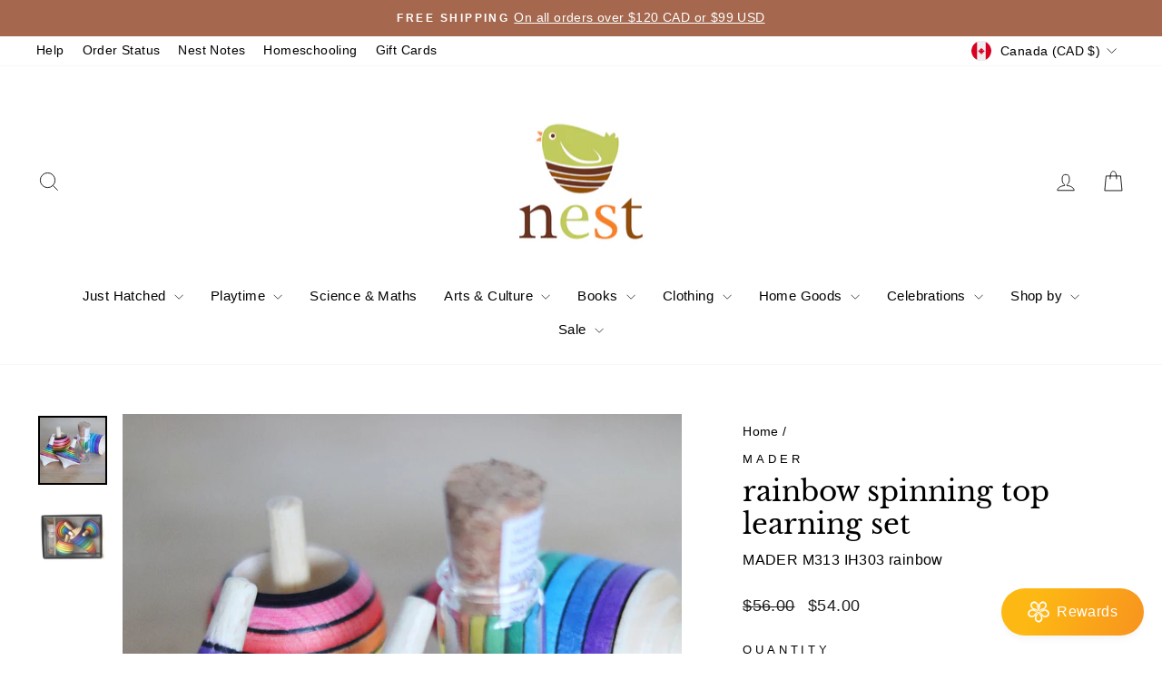

--- FILE ---
content_type: text/javascript; charset=utf-8
request_url: https://www.nest.ca/products/spinning-top-learning-set.js
body_size: 837
content:
{"id":4616201764919,"title":"rainbow spinning top learning set","handle":"spinning-top-learning-set","description":"\u003cp\u003e5 tops from very easy to very difficult.  The one who masters all tasks earns the title of 'kreiselmaster'.\u003c\/p\u003e\n\u003cp\u003eContains 2 Rallye tops, 1 upside-down reversing top, 1 mini top in a glass vial, and 1 Thunderstorm spinning top.\u003c\/p\u003e\n\u003cul\u003e\n\u003cli\u003e1. Spin one Rallye top.\u003c\/li\u003e\n\u003cli\u003e2. Spin the Rallye top with your other hand.\u003c\/li\u003e\n\u003cli\u003e3. Spin both Rallyes with both hands.\u003c\/li\u003e\n\u003cli\u003e4. Hold the Rallye upside-down, snap twist it, and let it spin on its stem.\u003c\/li\u003e\n\u003cli\u003e5. Spin the miniature top, and then also spin it upside down.\u003c\/li\u003e\n\u003cli\u003e6. Spin the upside-down top so that it flips over.\u003c\/li\u003e\n\u003cli\u003e7. Spin the upside-down top on its stem. 8. If you can spin the Thunderbolt, you are finally now a KreiselMaster - a Top Champion!\u003c\/li\u003e\n\u003c\/ul\u003e\n\u003cp\u003eSet made in Austria.\u003cbr\u003e\u003c\/p\u003e","published_at":"2024-11-01T20:21:43-04:00","created_at":"2020-09-26T05:32:47-04:00","vendor":"Mader","type":"Spinning Tops","tags":["a little something","adult","made in Austria","Mader","stocking stuffers","teen","tops \u0026 yo-yos"],"price":5400,"price_min":5400,"price_max":5400,"available":false,"price_varies":false,"compare_at_price":5600,"compare_at_price_min":5600,"compare_at_price_max":5600,"compare_at_price_varies":false,"variants":[{"id":32314673692727,"title":"Default Title","option1":"Default Title","option2":null,"option3":null,"sku":"MADER M313 IH303 rainbow","requires_shipping":true,"taxable":true,"featured_image":null,"available":false,"name":"rainbow spinning top learning set","public_title":null,"options":["Default Title"],"price":5400,"weight":0,"compare_at_price":5600,"inventory_quantity":0,"inventory_management":"shopify","inventory_policy":"deny","barcode":null,"requires_selling_plan":false,"selling_plan_allocations":[]}],"images":["\/\/cdn.shopify.com\/s\/files\/1\/0565\/7597\/products\/Photo_202022-01-03_204_2018_2039_20PM.jpg?v=1644153795","\/\/cdn.shopify.com\/s\/files\/1\/0565\/7597\/products\/e94a0fc3-8b6f-417a-833e-6ac69a8bbfac_bec1122a-e0bc-4549-887d-825a1e3e60b7.jpg?v=1644153795"],"featured_image":"\/\/cdn.shopify.com\/s\/files\/1\/0565\/7597\/products\/Photo_202022-01-03_204_2018_2039_20PM.jpg?v=1644153795","options":[{"name":"Title","position":1,"values":["Default Title"]}],"url":"\/products\/spinning-top-learning-set","media":[{"alt":"Photo 2022-01-03, 4 18 39 PM.jpg","id":21135209070647,"position":1,"preview_image":{"aspect_ratio":1.012,"height":741,"width":750,"src":"https:\/\/cdn.shopify.com\/s\/files\/1\/0565\/7597\/products\/Photo_202022-01-03_204_2018_2039_20PM.jpg?v=1644153795"},"aspect_ratio":1.012,"height":741,"media_type":"image","src":"https:\/\/cdn.shopify.com\/s\/files\/1\/0565\/7597\/products\/Photo_202022-01-03_204_2018_2039_20PM.jpg?v=1644153795","width":750},{"alt":"e94a0fc3-8b6f-417a-833e-6ac69a8bbfac_7c19db3c-6911-413d-b8d3-8069524bb5d6.jpg","id":21135209037879,"position":2,"preview_image":{"aspect_ratio":1.0,"height":490,"width":490,"src":"https:\/\/cdn.shopify.com\/s\/files\/1\/0565\/7597\/products\/e94a0fc3-8b6f-417a-833e-6ac69a8bbfac_bec1122a-e0bc-4549-887d-825a1e3e60b7.jpg?v=1644153795"},"aspect_ratio":1.0,"height":490,"media_type":"image","src":"https:\/\/cdn.shopify.com\/s\/files\/1\/0565\/7597\/products\/e94a0fc3-8b6f-417a-833e-6ac69a8bbfac_bec1122a-e0bc-4549-887d-825a1e3e60b7.jpg?v=1644153795","width":490}],"requires_selling_plan":false,"selling_plan_groups":[]}

--- FILE ---
content_type: application/javascript
request_url: https://storage.googleapis.com/pdf-uploader-v2.appspot.com/nest-european-toys-home-2/script/script182315f9cf6.js?shop=nest-european-toys-home-2.myshopify.com
body_size: 39976
content:
(function () {
         const a = [{"pdfUrl":"https://pdf-uploader-v2.appspot.com.storage.googleapis.com/nest-european-toys-home-2/Ostheimer-Catalogue-2022/Ostheimer-Catalogue-2022.pdf","id":"cl5zmnh6s000001s6e4z71wdn","imagesUrls":["https://pdf-uploader-v2.appspot.com.storage.googleapis.com/nest-european-toys-home-2/Ostheimer-Catalogue-2022/Ostheimer-Catalogue-2022.png"],"description":"","name":"Ostheimer-Catalogue-2022.pdf"}];const b = [];const c1 = {"loadScriptTagsOnWebpage":true,"cssIdToAttachPdfList":"","classToAttachPdfList":"product-single__description","pdfListOptions":{"nameTextDeco":["none"],"nameFontColor":{"brightness":0,"saturation":0.99,"alpha":1,"hue":100},"listContentJustify":["flex-start"],"boxBorderWidth":0.1,"nameBold":400,"borderRadius":8,"boxRadius":8,"listPixelHeight":370,"listStyleArr":["listThumbDesc"],"borderColor":{"hue":100,"saturation":0.99,"alpha":1,"brightness":0},"everyOtherBgColor":{"alpha":1,"brightness":0.56,"hue":36,"saturation":0.91}}};const reg2 = /(variant=)(.*$)/i;const e = "nest-european-toys-home-2";const reg3 = /(.*\.com)(.*)/;const reg4 = /^\s{4,}/; const reg5 = /^[a-zA-Z0-9_.-\|\s\,\.\/\!]*$/;const reg6 = "|"; let str1 = "\\"; let str2 = /[(|)[\]{}*+.$^]/g

         let def = {
          classNbrToAttachPdfList: "1",
          classToAttachPdfList: "",
          cssIdToAttachPdfList: "",
          cssInsertAdjPos:"beforeend",
          loadScriptTagsOnWebpage: true,
          pdfListOptions: {
            borderColor: { brightness: 0, alpha: 1, saturation: 0, hue: 30 },
            boxBorderWidth: 0,
            boxRadius: 0,
            evenListItemBackgroundColor: {
              alpha: 0.7611940298507462,
              hue: 30,
              saturation: 1,
              brightness: 0.46299999999999997,
            },
            listContentJustify: ["center"],
            listItemRadius: 40,
            listMarginX: "0",
            listMarginY: "0",
            listPixelHeight: 324,
            listStyleArr: ["listTumb"],
            nameBold: 400,
            nameFontColor: { alpha: 1, hue: 100, brightness: 0, saturation: 1 },
            nameFontSize: 16,
            nameTextDeco: ["none"],
            oddListItemBackgroundColor: {
              hue: 30,
              alpha: 1,
              brightness: 0.46299999999999997,
              saturation: 1,
            },
            settingsUpdated: { _seconds: 1654477644, _nanoseconds: 43000000 },
            settingsUpdated1: { _seconds: 1654477643, _nanoseconds: 680000000 },
            thumbSize: 36,
          },
        };

        let c = {...def, ...c1}
        
    
  return (async function dyna() {
    var loadScript = function (url, callback) {
      var myScript = document.createElement("script");
      myScript.type = "text/javascript";

      if (myScript.readyState) {
        myScript.onreadystatechange = function () {
          if (
            myScript.readyState == "loaded" ||
            myScript.readyState == "complete"
          ) {
            myScript.onreadystatechange = null;
            callback();
          }
          myScript;
        };
        // For any other browser.
      } else {
        myScript.onload = function () {
          callback();
        };
      }
      myScript.src = url;

      document.getElementsByTagName("head")[0].appendChild(myScript);
      // document.body.appendChild(myScript);
      // myScript.addEventListener("load", callback, false);
    };

    loadScript(
      "https://cdnjs.cloudflare.com/ajax/libs/jquery/3.0.0/jquery.min.js",
      () => {
        // jQuery191 = jQuery.noConflict(true);
        var $j = jQuery.noConflict();
        myAppJavaScript($j, a, b, c, reg2);
      }
    );

    const myAppJavaScript = ($, a, b, c, reg2) => {
      if (a === "empty") {
        console.log("PDF Uploader -> NO Pdfs v1");
        return;
      }
      if (b === "empty") {
        b = [];
      }
      console.log("PDF Uploader script v1 running!");
      var css =
        "#pdf-main-container{width:100%;margin:2px auto}#pdf-contents{display:none}#pdf-meta{overflow:hidden;margin:0 0 20px 0}#pdf-canvas{border:1px;border-style:solid;box-sizing:border-box}.spinner{margin:100px auto 0;width:70px;text-align:center}.spinner>div{width:18px;height:18px;background-color:#333;border-radius:100%;display:inline-block;-webkit-animation:sk-bouncedelay 1.4s infinite ease-in-out both;animation:sk-bouncedelay 1.4s infinite ease-in-out both}.spinner .bounce1{-webkit-animation-delay:-.32s;animation-delay:-.32s}.spinner .bounce2{-webkit-animation-delay:-.16s;animation-delay:-.16s}@-webkit-keyframes sk-bouncedelay{0%,100%,80%{-webkit-transform:scale(0)}40%{-webkit-transform:scale(1)}}@keyframes sk-bouncedelay{0%,100%,80%{-webkit-transform:scale(0);transform:scale(0)}40%{-webkit-transform:scale(1);transform:scale(1)}}";

      var pdfModalCss =
        ".open-pdfModal{cursor:pointer;font-weight:700;color:rgb(255, 255, 255);padding-left:.75rem;padding-right:.75rem;border-radius:5px}.pdfModal{position:fixed;top:0;left:0;right:0;bottom:0;display:flex;align-items:center;justify-content:center;padding:1rem;background: rgba(0, 0, 0, 0.6);cursor:pointer;visibility:hidden;opacity:0;transition:all .35s ease-in}.pdfModal.is-visible{visibility:visible;opacity:1;z-index: 99999}.pdfModal-dialog{position:relative;width:90vw;max-width:1900px;display:block; margin: auto; max-height:100vh;border-radius:5px;background:rgb(255, 255, 255);overflow:auto;cursor:default}.pdfModal-dialog>*{padding:0.5rem}.pdfModal-footer,.pdfModal-header{background:rgb(245, 245, 245)}.pdfModal-header{display:flex;align-items:center;justify-content:space-between}.pdfModal-header .close-pdfModal{font-size:1rem}.pdfModal p+p{margin-top:1rem}";

      var style = document.createElement("style");
      style.type = "text/css";
      document.getElementsByTagName("head")[0].appendChild(style);
      if (style.styleSheet) {
        // This is required for IE8 and below.
        style.styleSheet.cssText = css;
      } else {
        style.appendChild(document.createTextNode(css));
      }

      var style2 = document.createElement("style");
      style2.type = "text/css";
      document.getElementsByTagName("head")[0].appendChild(style2);
      if (style2.styleSheet) {
        // This is required for IE8 and below.
        style2.styleSheet.cssText = pdfModalCss;
      } else {
        style2.appendChild(document.createTextNode(pdfModalCss));
      }

      const removePdfListWrapperFromDom = () => {
        // remove old pdfContainerWrapper should there be any
        let obj = document.getElementsByClassName("pdfContainerWrapper");
        let i = obj.length;
        while (i--) {
          obj[i].remove();
        }
      };

      const removeModalWrapperFromDom = () => {
        let obj1 = document.getElementsByClassName("pdfModalContainerWrapper");
        let y = obj1.length;
        while (y--) {
          obj1[y].remove();
        }
      };

      var __ALL_PDFS = [];
      let __CUR_PDF_URL = "";

      function checkAllPdfsIfCodeIsPasted(currentNode) {
        // console.log("currentNode=>",currentNode)
        // console.log("currentNode.NodeType=>",currentNode.nodeType)
        // console.log("currentNode.modeName=>",currentNode.nodeName)
        let html = "";
        let rep;
        let frag;
        let parent = currentNode.parentNode;
        // console.log("parent=>",parent)
        a.map((pdf) => {
          // console.log("pdf=>",pdf)
          //escape special character that might be in the name that would couse issues with regex search
          let cleanName = pdf.name.replaceAll(str2, (x) =>{ return (str1 + x)});
          //  console.log("cleanName=>",cleanName)
          let regExPdfId = new RegExp(pdf.id),
            pdfIdForIframe = new RegExp("E" + pdf.id+"E"),
            regExPdfName = new RegExp(cleanName),
            oldPdfNameIframe = new RegExp("#o#"+ pdf.id +"#o#" || "#O#"+ pdf.id +"#O#"),
            oldIdIn = new RegExp("#" +pdf.id +"#");
            // console.log("oldPdfNameIframe=>",oldPdfNameIframe)
          if (pdfIdForIframe.test(currentNode.data)) {
            frag = (function () {
              console.log("pdfIdForIframe=>");
              html =
                '<iframe style="width:90vw;height:90vh;width:100%;max-height:1000px;object-fit: fill;" id="pdfIframe" title="Inline Frame Example" src="https://pdf-uploader-v2.appspot.com.storage.googleapis.com/web/viewer.html?file=' +
                pdf.pdfUrl +
                '"></iframe>';
              (wrap = document.createElement("div")),
                (frag = document.createDocumentFragment());
              wrap.innerHTML = html;
              while (wrap.firstChild) {
                frag.appendChild(wrap.firstChild);
              }
              return frag;
            })();
            parent.insertBefore(frag, currentNode);
            parent.removeChild(currentNode);
            parent.parntNode;
          }

          if (oldPdfNameIframe.test(currentNode.data)) {
            frag = (function () {
              console.log("oldPdfNameIframe=>");
              html =
                '<iframe style="width:90vw;height:90vh;width:100%;max-height:1000px;object-fit: fill;" id="pdfIframe" title="Inline Frame Example" src="https://pdf-uploader-v2.appspot.com.storage.googleapis.com/web/viewer.html?file=' +
                pdf.pdfUrl +
                '"></iframe>';
              (wrap = document.createElement("div")),
                (frag = document.createDocumentFragment());
              wrap.innerHTML = html;
              while (wrap.firstChild) {
                frag.appendChild(wrap.firstChild);
              }
              return frag;
            })();
            parent.insertBefore(frag, currentNode);
            parent.removeChild(currentNode);
            parent.parntNode;
          }

          

          if (regExPdfName.test(currentNode.data)) {
            console.log("regExPdfName=>", currentNode.data);
            frag = (function () {
              // currentNode.data = currentNode.data.replaceAll("#", "");
              // otherwise we want to make the name a clickable link and display the pdf in our existing iframe modal
              rep = (text) => {
                console.log("found Id=>", text);
                text = pdf.name;
                console.log("named it to=>", text);
                return (
                  "<a data-open-inline=pdfModal data-position=1 data-url=" +
                  pdf.pdfUrl +
                  ' ><span style="font-weight: bold;cursor:pointer">' +
                  text +
                  "</span></a>"
                );
              };
              html = currentNode.data.replace(regExPdfName, rep);
              (wrap = document.createElement("div")),
                (frag = document.createDocumentFragment());
              wrap.innerHTML = html;
              while (wrap.firstChild) {
                frag.appendChild(wrap.firstChild);
              }
              return frag;
            })();
            parent.insertBefore(frag, currentNode);
            parent.removeChild(currentNode);
            parent.parntNode;
          }

          if (oldIdIn.test(currentNode.data)) {
            console.log("oldIdIn=>", currentNode.data);
            frag = (function () {
              // currentNode.data = currentNode.data.replaceAll("#", "");
              // otherwise we want to make the name a clickable link and display the pdf in our existing iframe modal
              rep = (text) => {
                console.log("found Id=>", text);
                text = pdf.name;
                console.log("named it to=>", text);
                return (
                  "<a data-open-inline=pdfModal data-position=1 data-url=" +
                  pdf.pdfUrl +
                  ' ><span style="font-weight: bold;cursor:pointer">' +
                  text +
                  "</span></a>"
                );
              };
              html = currentNode.data.replace(oldIdIn, rep);
              (wrap = document.createElement("div")),
                (frag = document.createDocumentFragment());
              wrap.innerHTML = html;
              while (wrap.firstChild) {
                frag.appendChild(wrap.firstChild);
              }
              return frag;
            })();
            parent.insertBefore(frag, currentNode);
            parent.removeChild(currentNode);
            parent.parntNode;
          } else if (regExPdfId.test(currentNode.data) && !pdfIdForIframe.test(currentNode.data)) {
            frag = (function () {
              //if name is surrounded ending with o# we want to embed the iframe in the page
              console.log("regExPdfId=>");
              // otherwise we want to make the name a clickable link and display the pdf in our existing iframe modal
              rep = (text) => {
                console.log("found Id=>", text);
                text = pdf.name;
                console.log("named it to=>", text);
                return (
                  "<a data-open-inline=pdfModal data-position=1 data-url=" +
                  pdf.pdfUrl +
                  ' ><span style="font-weight: bold;cursor:pointer">' +
                  text +
                  "</span></a>"
                );
              };
              html = currentNode.data.replace(regExPdfId, rep);

              (wrap = document.createElement("div")),
                (frag = document.createDocumentFragment());
              wrap.innerHTML = html;
              while (wrap.firstChild) {
                frag.appendChild(wrap.firstChild);
              }
              return frag;
            })();
            parent.insertBefore(frag, currentNode);
            parent.removeChild(currentNode);
            parent.parntNode;
          }
        });
      }

      // find
      function findAndReplace(searchNode = null) {
        let childNodes = (searchNode || document.body).childNodes,
        cnLength = childNodes.length,
        excludes =
          ["meta","html","head","style","title","link","script","object","iframe","symbol","path","rect","svg"];
      while (cnLength--) {
        var currentNode = childNodes[cnLength];
        if (
          currentNode.nodeType === 1 &&
          excludes.indexOf(
            currentNode.nodeName.toLowerCase()
          ) === -1
        ) {
          findAndReplace(currentNode);
        }

          if (
            currentNode.data === undefined ||
            typeof currentNode.data !== "string" ||
            currentNode.data.length < 6 ||
            // reg4.test(currentNode.data) ||
            currentNode.nodeType !== 3
            // !reg5.test(currentNode.data)
          ) {
            // console.log("currentNode.didnt make it=>",encodeURI(currentNode.data))
            // console.log("currentNode.didnt make it node=>",currentNode.nodeType)
            continue;
          }
          checkAllPdfsIfCodeIsPasted(currentNode);
        }
        return;
      }

      const searchDomForPdfNameOccurrences = async () => {
        findAndReplace();
        // findAndReplacePdfId(pdf.id, pdf);
        // });

        //add selectors to make the found occurances clickable
        const openEls = document.querySelectorAll("[data-open-inline]");
        const closeEls = document.querySelectorAll("[data-close]");
        const isVisible = "is-visible";

        for (const el of openEls) {
          el.addEventListener("click", function (e) {
            const pdfModalId = this.dataset.openInline;

            showPDF(this.dataset.url);
            document.getElementById(pdfModalId).classList.add(isVisible);
          });
        }
        for (const el of closeEls) {
          el.addEventListener("click", function () {
            // $("#pdf-contents").hide();
            // $("#pdf-canvas").hide();
            this.parentElement.parentElement.parentElement.classList.remove(
              isVisible
            );
          });
        }

        document.addEventListener("click", (e) => {
          // console.log("clicked pdfModal.is-visible")
          // $("#pdf-contents").hide();
          // $("#pdf-canvas").hide();
          if (e.target == document.querySelector(".pdfModal.is-visible")) {
            document
              .querySelector(".pdfModal.is-visible")
              .classList.remove(isVisible);
          }
        });

        document.addEventListener("keyup", (e) => {
          // if we press the ESC
          if (
            e.key == "Escape" &&
            document.querySelector(".pdfModal.is-visible")
          ) {
            document
              .querySelector(".pdfModal.is-visible")
              .classList.remove(isVisible);
          }
        });
      };

      //adds I frame with PDF to canvas in modal make modal visable
      async function showPDF(pdf_url) {
        try {
          let pdfFurl =
            "https://pdf-uploader-v2.appspot.com.storage.googleapis.com/web/viewer.html?file=" +
            pdf_url;

          const found = reg3.exec(pdf_url);
          pdf_url = found[2];

          if (pdf_url !== __CUR_PDF_URL) {
            // remove all old iframes
            let objF = document.getElementsByClassName("pdfIframe");
            let i = objF.length;
            while (i--) {
              objF[i].remove();
            }
            let olCan = document.getElementById("pdf-canvas");
            var iframePDF = document.createElement("iframe");
            // iframe.style.display = "none";
            iframePDF.src =
              "https://pdf-uploader-v2.appspot.com.storage.googleapis.com/web/viewer.html?file=" +
              pdf_url;
            iframePDF.classList.add("pdfIframe");
            iframePDF.style.width = "100%";
            iframePDF.style.maxWidth = "1900px";
            iframePDF.style.display = "block";
            iframePDF.style.margin = "auto";
            iframePDF.style.objectFit = "fill";
            iframePDF.style.height = "calc(90vh - 85px)";
            olCan.appendChild(iframePDF);

            __CUR_PDF_URL = pdf_url;
          }
          $(".spinner").hide();
          $("#pdf-contents").show();
          $("#pdf-canvas").show();
        } catch (error) {
          console.log("ERROR", error);
        }
      }

      // create one invisible container for the pdfModal and attach it to the body, we will make it visable as needed.
      const createPdfModal = () => {
        var pdfModalContainerWrapper = document.createElement("div");
        pdfModalContainerWrapper.className = "pdfModalContainerWrapper";

        var pdfModal = document.createElement("div");
        pdfModal.innerHTML =
          '<div class="pdfModal-dialog"> <header class="pdfModal-header"><button aria-label="close pdfModal" data-close>✕</button> </header> <section class="pdfModal-content"> <div id="pdf-main-container"><div class="spinner"><div class="bounce1"></div><div class="bounce2"></div><div class="bounce3"></div></div><div id="pdf-contents"><div id="pdf-canvas" style="100%"></div> </div></div></section> <footer class="pdfModal-footer"><a style="text-decoration:none;font-size:xx-small;color: #cbcbcb;" target="_blank" href="https://apps.shopify.com/pdf-uploader">PDF Uploader</a></footer> </div>';
        pdfModal.className = "pdfModal";
        pdfModal.id = "pdfModal";

        //attach the pdfModals to the pdfModal div
        pdfModalContainerWrapper.appendChild(pdfModal);

        //attach the pdfModalContainerWrapper to the dom after the
        document.body.appendChild(pdfModalContainerWrapper);
      };

      //create list of available PDFs of current product and attach it to after the selected option into the Dom
      const addPdfList = (data) => {
        var collator = new Intl.Collator(undefined, {
          numeric: true,
          sensitivity: "base",
        });

        let sorted = data.sort(collator.compare);
        __ALL_PDFS = sorted;
        const len = data.length;

        // Crete PdfContainerWrapper to hold the list with available pdfs
        var pdfContainerWrapper = document.createElement("div");
        pdfContainerWrapper.innerHTML =
          '<div style="display: table;clear: both;"></div>';
        pdfContainerWrapper.className = "pdfContainerWrapper";

        // create container for pdf list with dynamic size
        var container = document.createElement("div");
        container.className = "pdfContainer";
        if (!!c.pdfListOptions) {
          container.style =
            "max-height:" +
            c.pdfListOptions?.listPixelHeight +
            "px;overflow:auto;margin:" +
            (c.pdfListOptions?.listMarginX || "0") +
            "px " +
            (c.pdfListOptions?.listMarginY || "0") +
            "px;border-style:solid;border-width:" +
            c.pdfListOptions?.boxBorderWidth +
            "px;border-color:hsla(" +
            c.pdfListOptions?.borderColor?.hue +
            ", " +
            Math.floor(c.pdfListOptions?.borderColor?.saturation * 100) +
            "%, " +
            Math.floor(c.pdfListOptions?.borderColor?.brightness * 100) +
            "%," +
            c.pdfListOptions?.borderColor?.alpha +
            "); border-radius:" +
            c.pdfListOptions?.boxRadius +
            "px;display:block";
          var unorderdList = document.createElement("ul");
          unorderdList.style = "margin:0px;padding:0px";
        } else {
          container.style =
            "max-height:250px;overflow:scroll;margin:0px 0px;border-style:solid;border-width:1px;border-color:#969393";

          var unorderdList = document.createElement("ul");
          unorderdList.style =
            "li:nth-child(odd){background: #e9e9e9;}; margin:0px;padding:0px";
        }

        //put container in PDFContainerWrapper
        pdfContainerWrapper.appendChild(container);
        container.appendChild(unorderdList);

        if(c.pdfListOptions?.listStyleArr[0] === "thumb"){
          sorted.map((pdf, y) => {
            var elem = document.createElement("li");

            if (y % 2 === 0) {
              elem.style =
                "background:hsla(" +
                c.pdfListOptions?.oddListItemBackgroundColor?.hue +
                ", " +
                Math.floor(
                  c.pdfListOptions?.oddListItemBackgroundColor?.saturation *
                    100
                ) +
                "%, " +
                Math.floor(
                  c.pdfListOptions?.oddListItemBackgroundColor?.brightness *
                    100
                ) +
                "%," +
                c.pdfListOptions?.oddListItemBackgroundColor?.alpha +
                ");list-style: none; border-bottom: 0px,solid rgb(192,192,192); margin-bottom: 2px; display: flex; justify-content:" +
                c.pdfListOptions?.listContentJustify +
                ";min-height:40px;padding:0px; border-radius:" +
                (c.pdfListOptions?.listItemRadius || "0") +
                "px";
              // elem.innerHTML= '<div>hello'+ y +'</div>'
            } else {
              elem.style =
                "background:hsla(" +
                c.pdfListOptions?.evenListItemBackgroundColor?.hue +
                ", " +
                Math.floor(
                  c.pdfListOptions?.evenListItemBackgroundColor?.saturation *
                    100
                ) +
                "%, " +
                Math.floor(
                  c.pdfListOptions?.evenListItemBackgroundColor?.brightness *
                    100
                ) +
                "%," +
                c.pdfListOptions?.evenListItemBackgroundColor?.alpha +
                ");list-style: none; border-bottom: 0px,solid rgb(192,192,192); margin-bottom: 2px; display: flex; justify-content:" +
                c.pdfListOptions?.listContentJustify +
                ";min-height:40px;padding:0px; border-radius:" +
                (c.pdfListOptions?.listItemRadius || "0") +
                "px";
            }
            elem.innerHTML = '<a class=open-pdfModal style="border:none; cursor:pointer" id="upload-button' + y + '" type="button" data-open="pdfModal" data-position=' + y + '><div style="display: flex; flex-direction: row; justify-content: flex-start; align-items: center;"><div style="margin:4px"><img src=' + pdf.imagesUrls[0] + ' style="display:block;height:' + (c.pdfListOptions?.thumbSize || "60") + 'px;width: '+ (c.pdfListOptions.thumbSize * 0.77 || "46px") + 'px;margin:0px"> </div> </div></a>'


            unorderdList.appendChild(elem);
          })

        }
        else if (!!c.pdfListOptions) {
          sorted.map((pdf, y) => {
            var elem = document.createElement("li");
            // console.log("test=>")
            if (c.pdfListOptions?.everyOtherBgColor) {
              if (y % 2 === 0) {
                elem.style =
                  "background:hsla(" +
                  c.pdfListOptions?.everyOtherBgColor?.hue +
                  ", " +
                  Math.floor(
                    c.pdfListOptions?.everyOtherBgColor?.saturation * 100
                  ) +
                  "%, " +
                  Math.floor(
                    c.pdfListOptions?.everyOtherBgColor?.brightness * 100
                  ) +
                  "%," +
                  c.pdfListOptions?.everyOtherBgColor?.alpha +
                  ");list-style: none; border-bottom: 0px,solid rgb(192,192,192); margin-bottom: 2px; display: flex; justify-content:" +
                  c.pdfListOptions?.listContentJustify +
                  ";min-height:40px;padding:0px; border-radius:" +
                  (c.pdfListOptions?.listItemRadius || "0") +
                  "px";
                // elem.innerHTML= '<div>hello'+ y +'</div>'
              } else {
                elem.style =
                  "list-style: none; border-bottom: 0px,solid rgb(192,192,192); margin-bottom: 2px; display: flex; justify-content:" +
                  c.pdfListOptions?.listContentJustify +
                  ";min-height:40px;padding:0px; border-radius:" +
                  (c.pdfListOptions?.listItemRadius || "0") +
                  "px";
              }
            }
            if (c.pdfListOptions?.oddListItemBackgroundColor) {
              if (y % 2 === 0) {
                elem.style =
                  "background:hsla(" +
                  c.pdfListOptions?.oddListItemBackgroundColor?.hue +
                  ", " +
                  Math.floor(
                    c.pdfListOptions?.oddListItemBackgroundColor?.saturation *
                      100
                  ) +
                  "%, " +
                  Math.floor(
                    c.pdfListOptions?.oddListItemBackgroundColor?.brightness *
                      100
                  ) +
                  "%," +
                  c.pdfListOptions?.oddListItemBackgroundColor?.alpha +
                  ");list-style: none; border-bottom: 0px,solid rgb(192,192,192); margin-bottom: 2px; display: flex; justify-content:" +
                  c.pdfListOptions?.listContentJustify +
                  ";min-height:40px;padding:0px; border-radius:" +
                  (c.pdfListOptions?.listItemRadius || "0") +
                  "px";
                // elem.innerHTML= '<div>hello'+ y +'</div>'
              } else {
                elem.style =
                  "background:hsla(" +
                  c.pdfListOptions?.evenListItemBackgroundColor?.hue +
                  ", " +
                  Math.floor(
                    c.pdfListOptions?.evenListItemBackgroundColor?.saturation *
                      100
                  ) +
                  "%, " +
                  Math.floor(
                    c.pdfListOptions?.evenListItemBackgroundColor?.brightness *
                      100
                  ) +
                  "%," +
                  c.pdfListOptions?.evenListItemBackgroundColor?.alpha +
                  ");list-style: none; border-bottom: 0px,solid rgb(192,192,192); margin-bottom: 2px; display: flex; justify-content:" +
                  c.pdfListOptions?.listContentJustify +
                  ";min-height:40px;padding:0px; border-radius:" +
                  (c.pdfListOptions?.listItemRadius || "0") +
                  "px";
              }
            }

            if (
              c.pdfListOptions?.listStyleArr &&
              c.pdfListOptions?.listStyleArr[0] === "listThumbDesc"
            ) {
              elem.innerHTML = '<a class=open-pdfModal style="border:none; cursor:pointer" id=upload-button' + y + "type=button data-open=pdfModal data-position=" + y + '><div style="display: flex; flex-direction: row; justify-content: flex-start; align-items: center;"><div style="margin:4px"><img src=' + pdf.imagesUrls[0] + ' style="display:block;height:' + (c.pdfListOptions?.thumbSize || "60") + "px;width:" + (c.pdfListOptions.thumbSize * 0.77 || "46px") + 'px;margin:0px"></div><div style="margin: 2px; flex-grow: 1"><p style="margin:2px; font-size: ' + (c.pdfListOptions?.nameFontSize || "19") + "px; color:hsla(" + c.pdfListOptions?.nameFontColor?.hue + ", " + Math.floor(c.pdfListOptions?.nameFontColor?.saturation * 100) + "%, " + Math.floor(c.pdfListOptions?.nameFontColor?.brightness * 100) + "%," + c.pdfListOptions?.nameFontColor?.alpha + ");font-weight:" + c.pdfListOptions?.nameBold + "; text-decoration:" + c.pdfListOptions?.nameTextDeco + '">' + pdf.name + '</p><p style="margin: 2px">' + pdf.description + "</p> </div></div></a>";
            }
            if (
              c.pdfListOptions?.listStyleArr &&
              c.pdfListOptions?.listStyleArr[0] === "listTumb"
            ) {
              elem.innerHTML =
                '<a class=open-pdfModal style="border:none; cursor:pointer" id=upload-button' +
                y +
                "type=button data-open=pdfModal data-position=" +
                y +
                '><div style="display: flex; flex-direction: row; justify-content: flex-start; align-items: center;"><div style="margin:4px"><img src=' +
                pdf.imagesUrls[0] +
                '  style="display:block;height:' +
                (c.pdfListOptions?.thumbSize || "60") +
                "px;width:" +
                (c.pdfListOptions.thumbSize * 0.77 || "46") +
                'px;margin:0px"></div><div style="margin: 2px; flex-grow: 1"><p style="margin:2px; font-size:' +
                (c.pdfListOptions?.nameFontSize || "19") +
                "px; color:hsla(" +
                c.pdfListOptions?.nameFontColor?.hue +
                ", " +
                Math.floor(c.pdfListOptions?.nameFontColor?.saturation * 100) +
                "%, " +
                Math.floor(c.pdfListOptions?.nameFontColor?.brightness * 100) +
                "%," +
                c.pdfListOptions?.nameFontColor?.alpha +
                ");font-weight:" +
                c.pdfListOptions?.nameBold +
                "; text-decoration:" +
                c.pdfListOptions?.nameTextDeco +
                '">' +
                pdf.name +
                "</p></div></div></a>";
            }
            if (
              c.pdfListOptions?.listStyleArr &&
              c.pdfListOptions?.listStyleArr[0] === "list"
            ) {
              elem.innerHTML =
                '<a class=open-pdfModal style="border:none; cursor:pointer" id=upload-button' +
                y +
                "type=button data-open=pdfModal data-position=" +
                y +
                '><div style="display: flex; flex-direction: row; justify-content: flex-start; align-items: center;"><div style="margin: 2px; flex-grow: 1"><p style="margin:2px; font-size:' +
                (c.pdfListOptions?.nameFontSize || "19") +
                "px; color:hsla(" +
                c.pdfListOptions?.nameFontColor?.hue +
                ", " +
                Math.floor(c.pdfListOptions?.nameFontColor?.saturation * 100) +
                "%, " +
                Math.floor(c.pdfListOptions?.nameFontColor?.brightness * 100) +
                "%," +
                c.pdfListOptions?.nameFontColor?.alpha +
                ");font-weight:" +
                c.pdfListOptions?.nameBold +
                "; text-decoration:" +
                c.pdfListOptions?.nameTextDeco +
                '">' +
                pdf.name +
                "</p></div></div></a>";
            }

            unorderdList.appendChild(elem);
          });
        } else {
          sorted.map((pdf, y) => {
            var elem = document.createElement("li");
            // elem.className = "pdfClass";
            if (y % 2 === 0) {
              elem.style =
                "background:#d4d4d4; border-bottom: 1px;border-bottom-color: #c1c0c0;border-bottom-style: solid;margin-bottom: 2px; list-style: none";
            }
            elem.innerHTML =
              '<div style="display: flex;flex-direction: row;justify-content:flex-start;align-items: center;"><a class=open-pdfModal id=upload-button' +
              y +
              "type=button data-open=pdfModal data-position=" +
              y +
              "><img src=" +
              pdf.imagesUrls[0] +
              '  style="margin:4px;height:60px;width:50px"></a><div style="margin:2px;flex-grow:1"><p style="margin:2px;font-size: 19px;">' +
              pdf.name +
              '</p><p style="margin:2px">' +
              pdf.description +
              "</p></div>";
            unorderdList.appendChild(elem);
          });
        }
        //attach the list to the dom after the anchor
        // $(pdfContainerWrapper).append(".shopify-payment-button");
        let cssClass = c.classToAttachPdfList;
        let cssId = c.cssIdToAttachPdfList;
        
        let cssClassNbr = 0;
        const codePasted = document.querySelector("#pdfUploader3x43");

        if (c.classNbrToAttachPdfList) {
          cssClassNbr = parseInt(c.classNbrToAttachPdfList, 10) - 1;
        }
        //find the from customer choosen element or pasted code snippet and attach PDF list after the element
        var body = document.getElementsByTagName("body")[0];
          body.appendChild(pdfContainerWrapper);
        var h = document.getElementsByClassName("pdfContainerWrapper")[0];

        if (codePasted) {
          $(pdfContainerWrapper).insertAfter(codePasted);
        } else if (cssId.length > 0) {

          let s = document.getElementById(cssId)
          // $("#" + cssId).append(pdfContainerWrapper);
          s.insertAdjacentElement(c.cssInsertAdjPos, h);

        } else if (cssClass.length > 0) {
          let s = document.getElementsByClassName(cssClass)[cssClassNbr];
          if(s=== undefined){
            console.log("was not able to find Element by code in liquid, nor by element id nor by class name")
            return
          }
          // hack to nest PDF list in children for this merchant
          if(document.location.href.includes("toughtechcoatings")){
            s = s.children[0]
          }
          s.insertAdjacentElement(c.cssInsertAdjPos, h);
          // $(pdfContainerWrapper).append("." + cssClass);
        } else {
          $("body").append(pdfContainerWrapper);
        }

        //add selectors for funtionality
        const openEls = document.querySelectorAll("[data-open]");
        const closeEls = document.querySelectorAll("[data-close]");
        const isVisible = "is-visible";

        for (const el of openEls) {
          el.addEventListener("click", function (e) {
            const pdfModalId = this.dataset.open;
            showPDF(__ALL_PDFS[this.dataset.position].pdfUrl);
            document.getElementById(pdfModalId).classList.add(isVisible);
          });
        }

        for (const el of closeEls) {
          el.addEventListener("click", function () {
            // $("#pdf-contents").hide();
            // $("#pdf-canvas").hide();
            this.parentElement.parentElement.parentElement.classList.remove(
              isVisible
            );
          });
        }

        document.addEventListener("click", (e) => {
          // console.log("clicked pdfModal.is-visible")
          // $("#pdf-contents").hide();
          // $("#pdf-canvas").hide();
          if (e.target == document.querySelector(".pdfModal.is-visible")) {
            document
              .querySelector(".pdfModal.is-visible")
              .classList.remove(isVisible);
          }
        });

        document.addEventListener("keyup", (e) => {
          // if we press the ESC
          if (
            e.key == "Escape" &&
            document.querySelector(".pdfModal.is-visible")
          ) {
            document
              .querySelector(".pdfModal.is-visible")
              .classList.remove(isVisible);
          }
        });
      };

      const checkUrlAndAddPdfList = async () => {
        // const shop = "test-ab-wee.myshopify.com";
        const shop = window.Shopify.shop;
        let url = window.location.href;
        let urlString = "";
        if(!url.includes("/products/")){
          return
        }
        // check all PdfVaris if handle is included in url
        let variArr = [];
        let handle = "";
        let incl = b.map((va) => {
          if (url.includes(va.handle)) {
            variArr.push(va);
            handle = va.handle;
          }
        });

        if (variArr.length === 0) {
          return;
        }

        removePdfListWrapperFromDom();

        //remove old pdfModalContainerWrapper schould there be any
        // removeModalWrapperFromDom();

        // createPdfModal();

        // script runs everytime the site cahnges. we only care about changes in the url
        if (urlString !== url) {
          if (url.includes("variant=")) {
            let variantId = url.match(reg2)[2]; //regex new
            // go through all pdfVaris and look which ones have the varinatID
            let arr1 = [];
            let arr2 = [];
            let isin = b.map((obj) => {
              if (obj.variId === variantId) {
                arr1.push(obj);
              }
            });
            if (arr1.length === 0) {
              console.log("no Product Variant Id matches any pdfVaris id");
              return;
            } else {
              a.map((obj) => {
                arr1.map((ob1) => {
                  if (obj.id === ob1.pdfId) {
                    arr2.push(obj);
                  }
                });
              });
              console.log("hurray we found PDFs based on the product variant");
              addPdfList(arr2);
            }
          } else {
            let arr1 = [];
            let arr2 = [];
            let isin = b.map((obj) => {
              if (obj.handle === handle && obj.position <= 1) {
                arr1.push(obj);
              }
            });
            if (arr1.length === 0) {
              console.log("no variant found based on handle and pos 1 or 0");
              return;
            } else {
              a.map((obj) => {
                arr1.map((ob1) => {
                  if (obj.id === ob1.pdfId) {
                    arr2.push(obj);
                  }
                });
              });
              console.log(
                "hurray found pdfs based on handle and pos 0 or1 ",
                arr2
              );
              addPdfList(arr2);
            }
            urlString = window.location.href;
          }
        }
      };

      const MutationObserver =
        window.MutationObserver ||
        window.WebKitMutationObserver ||
        window.MozMutationObserver;

      let lastUrl = location.href;
      new MutationObserver(() => {
        const url = location.href;
        if (url !== lastUrl) {
          lastUrl = url;
          onUrlChange();
        }
      }).observe(document, { subtree: true, childList: true });

      function onUrlChange() {
        //alert("URL changed!", location.href);
        checkUrlAndAddPdfList();
        //debugger
      }

      $(document).ready(function () {
        createPdfModal();
        checkUrlAndAddPdfList();
        searchDomForPdfNameOccurrences();
        // $(document).change(function (event) {

        //   checkUrlAndAddPdfList();
        // });
      });
    };
  })();
})()